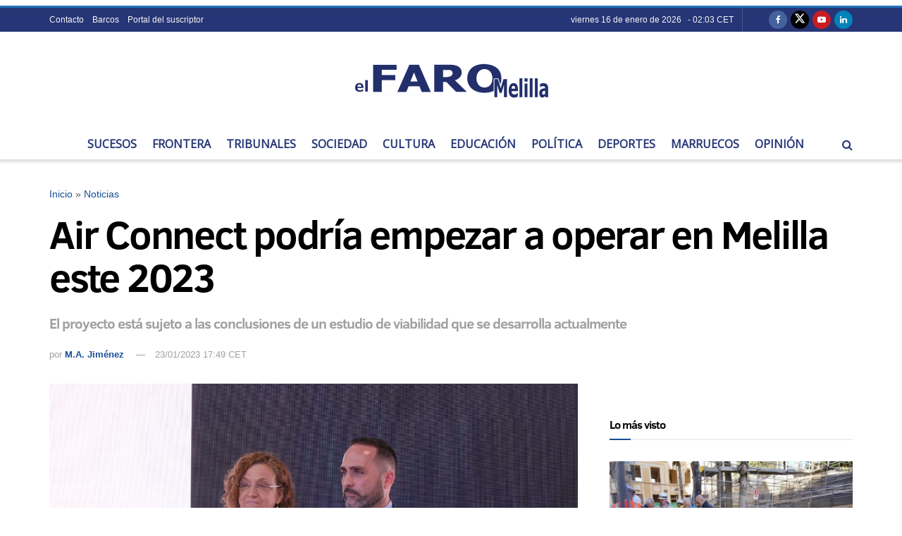

--- FILE ---
content_type: text/html; charset=utf-8
request_url: https://www.google.com/recaptcha/api2/aframe
body_size: 268
content:
<!DOCTYPE HTML><html><head><meta http-equiv="content-type" content="text/html; charset=UTF-8"></head><body><script nonce="9lF0yn67m-vuKZ3oW9QvkA">/** Anti-fraud and anti-abuse applications only. See google.com/recaptcha */ try{var clients={'sodar':'https://pagead2.googlesyndication.com/pagead/sodar?'};window.addEventListener("message",function(a){try{if(a.source===window.parent){var b=JSON.parse(a.data);var c=clients[b['id']];if(c){var d=document.createElement('img');d.src=c+b['params']+'&rc='+(localStorage.getItem("rc::a")?sessionStorage.getItem("rc::b"):"");window.document.body.appendChild(d);sessionStorage.setItem("rc::e",parseInt(sessionStorage.getItem("rc::e")||0)+1);localStorage.setItem("rc::h",'1768568618484');}}}catch(b){}});window.parent.postMessage("_grecaptcha_ready", "*");}catch(b){}</script></body></html>

--- FILE ---
content_type: application/javascript; charset=utf-8
request_url: https://fundingchoicesmessages.google.com/f/AGSKWxWboScatl_VjNZJT8IskiSodP0n3LcJiMYSYM42R003ps1gphCyGs2NjvyWUfg2V0KFlDkNEkyfHPUZey5TJCdhPFj6zpR60I49LoY8H--N7Z_dTLkin66k8qV20SmC5IyO73eqGYLHqwdz9g0rCKV9TwvwHKeGxs3l84kR8ZsPjDs_Vt6GPB4T1nZM/_/disabled_adBlock./sisterads./smallad-=GetSponsorAds&-ContentAd-
body_size: -1292
content:
window['5ac79aa1-dec1-4ab1-8814-302b4bdae2fb'] = true;